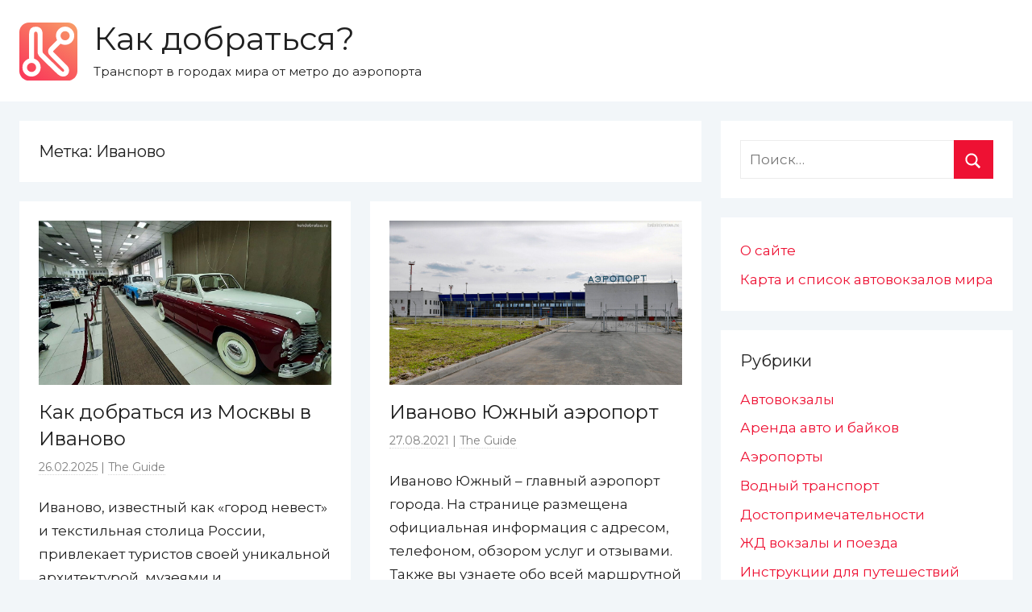

--- FILE ---
content_type: text/html; charset=UTF-8
request_url: https://kakdobratsa.ru/tag/ivanovo/
body_size: 12831
content:
<!DOCTYPE html>
<html lang="ru-RU" prefix="og: http://ogp.me/ns#">

<head>
<script async src="https://pagead2.googlesyndication.com/pagead/js/adsbygoogle.js"></script>
<script>
     (adsbygoogle = window.adsbygoogle || []).push({
          google_ad_client: "ca-pub-6325682375090603",
          enable_page_level_ads: true
     });
</script>
<meta charset="UTF-8">
<meta name="viewport" content="width=device-width, initial-scale=1">

<link rel="apple-touch-icon" sizes="57x57" href="/assets/kakdobratsa/favicon/apple-touch-icon-57x57.png?v=vMQMOnBP2R">
<link rel="apple-touch-icon" sizes="60x60" href="/assets/kakdobratsa/favicon/apple-touch-icon-60x60.png?v=vMQMOnBP2R">
<link rel="apple-touch-icon" sizes="72x72" href="/assets/kakdobratsa/favicon/apple-touch-icon-72x72.png?v=vMQMOnBP2R">
<link rel="apple-touch-icon" sizes="76x76" href="/assets/kakdobratsa/favicon/apple-touch-icon-76x76.png?v=vMQMOnBP2R">
<link rel="apple-touch-icon" sizes="114x114" href="/assets/kakdobratsa/favicon/apple-touch-icon-114x114.png?v=vMQMOnBP2R">
<link rel="apple-touch-icon" sizes="120x120" href="/assets/kakdobratsa/favicon/apple-touch-icon-120x120.png?v=vMQMOnBP2R">
<link rel="apple-touch-icon" sizes="144x144" href="/assets/kakdobratsa/favicon/apple-touch-icon-144x144.png?v=vMQMOnBP2R">
<link rel="apple-touch-icon" sizes="152x152" href="/assets/kakdobratsa/favicon/apple-touch-icon-152x152.png?v=vMQMOnBP2R">
<link rel="apple-touch-icon" sizes="180x180" href="/assets/kakdobratsa/favicon/apple-touch-icon-180x180.png?v=vMQMOnBP2R">
<link rel="icon" type="image/png" sizes="32x32" href="/assets/kakdobratsa/favicon/favicon-32x32.png?v=vMQMOnBP2R">
<link rel="icon" type="image/png" sizes="16x16" href="/assets/kakdobratsa/favicon/favicon-16x16.png?v=vMQMOnBP2R">
<link rel="manifest" href="/assets/kakdobratsa/favicon/site.webmanifest?v=vMQMOnBP2R">
<link rel="mask-icon" href="/assets/kakdobratsa/favicon/safari-pinned-tab.svg?v=vMQMOnBP2R" color="#fa3559">
<link rel="shortcut icon" href="/assets/kakdobratsa/favicon/favicon.ico?v=vMQMOnBP2R">
<meta name="apple-mobile-web-app-title" content="Как добраться">
<meta name="application-name" content="Как добраться">
<meta name="msapplication-TileColor" content="#fa3559">
<meta name="msapplication-TileImage" content="/assets/kakdobratsa/favicon/mstile-144x144.png?v=vMQMOnBP2R">
<meta name="msapplication-config" content="/assets/kakdobratsa/favicon/browserconfig.xml?v=vMQMOnBP2R">
<meta name="theme-color" content="#ffffff">
    
<link rel="profile" href="http://gmpg.org/xfn/11">
<link href="https://fonts.googleapis.com/css?family=Montserrat" rel="stylesheet">
<title>Статьи про транспорт по тегу Иваново - Как добраться?</title>

	  <meta name='robots' content='max-image-preview:large' />
	<style>img:is([sizes="auto" i], [sizes^="auto," i]) { contain-intrinsic-size: 3000px 1500px }</style>
	
<meta name="description" content="Общественный транспорт в Иваново, вокзалы, стоимость проезда и популярные маршруты автобусов."/>
<link rel="canonical" href="https://kakdobratsa.ru/tag/ivanovo/" />
<meta property="og:locale" content="ru_RU" />
<meta property="og:type" content="object" />
<meta property="og:title" content="Статьи про транспорт по тегу Иваново - Как добраться?" />
<meta property="og:description" content="Общественный транспорт в Иваново, вокзалы, стоимость проезда и популярные маршруты автобусов." />
<meta property="og:url" content="https://kakdobratsa.ru/tag/ivanovo/" />
<meta property="og:site_name" content="Как добраться?" />
<meta name="twitter:card" content="summary_large_image" />
<meta name="twitter:description" content="Общественный транспорт в Иваново, вокзалы, стоимость проезда и популярные маршруты автобусов." />
<meta name="twitter:title" content="Статьи про транспорт по тегу Иваново - Как добраться?" />
<script type='application/ld+json'>{"@context":"http:\/\/schema.org","@type":"WebSite","@id":"#website","url":"https:\/\/kakdobratsa.ru\/","name":"\u041a\u0430\u043a \u0434\u043e\u0431\u0440\u0430\u0442\u044c\u0441\u044f?","potentialAction":{"@type":"SearchAction","target":"https:\/\/kakdobratsa.ru\/?s={search_term_string}","query-input":"required name=search_term_string"}}</script>

<link rel="alternate" type="application/rss+xml" title="Как добраться? &raquo; Лента" href="https://kakdobratsa.ru/feed/" />
<link rel="alternate" type="application/rss+xml" title="Как добраться? &raquo; Лента комментариев" href="https://kakdobratsa.ru/comments/feed/" />
<link rel="alternate" type="application/rss+xml" title="Как добраться? &raquo; Лента метки Иваново" href="https://kakdobratsa.ru/tag/ivanovo/feed/" />
<script type="text/javascript">
/* <![CDATA[ */
window._wpemojiSettings = {"baseUrl":"https:\/\/s.w.org\/images\/core\/emoji\/15.0.3\/72x72\/","ext":".png","svgUrl":"https:\/\/s.w.org\/images\/core\/emoji\/15.0.3\/svg\/","svgExt":".svg","source":{"concatemoji":"https:\/\/kakdobratsa.ru\/wp-includes\/js\/wp-emoji-release.min.js?ver=6.7.1"}};
/*! This file is auto-generated */
!function(i,n){var o,s,e;function c(e){try{var t={supportTests:e,timestamp:(new Date).valueOf()};sessionStorage.setItem(o,JSON.stringify(t))}catch(e){}}function p(e,t,n){e.clearRect(0,0,e.canvas.width,e.canvas.height),e.fillText(t,0,0);var t=new Uint32Array(e.getImageData(0,0,e.canvas.width,e.canvas.height).data),r=(e.clearRect(0,0,e.canvas.width,e.canvas.height),e.fillText(n,0,0),new Uint32Array(e.getImageData(0,0,e.canvas.width,e.canvas.height).data));return t.every(function(e,t){return e===r[t]})}function u(e,t,n){switch(t){case"flag":return n(e,"\ud83c\udff3\ufe0f\u200d\u26a7\ufe0f","\ud83c\udff3\ufe0f\u200b\u26a7\ufe0f")?!1:!n(e,"\ud83c\uddfa\ud83c\uddf3","\ud83c\uddfa\u200b\ud83c\uddf3")&&!n(e,"\ud83c\udff4\udb40\udc67\udb40\udc62\udb40\udc65\udb40\udc6e\udb40\udc67\udb40\udc7f","\ud83c\udff4\u200b\udb40\udc67\u200b\udb40\udc62\u200b\udb40\udc65\u200b\udb40\udc6e\u200b\udb40\udc67\u200b\udb40\udc7f");case"emoji":return!n(e,"\ud83d\udc26\u200d\u2b1b","\ud83d\udc26\u200b\u2b1b")}return!1}function f(e,t,n){var r="undefined"!=typeof WorkerGlobalScope&&self instanceof WorkerGlobalScope?new OffscreenCanvas(300,150):i.createElement("canvas"),a=r.getContext("2d",{willReadFrequently:!0}),o=(a.textBaseline="top",a.font="600 32px Arial",{});return e.forEach(function(e){o[e]=t(a,e,n)}),o}function t(e){var t=i.createElement("script");t.src=e,t.defer=!0,i.head.appendChild(t)}"undefined"!=typeof Promise&&(o="wpEmojiSettingsSupports",s=["flag","emoji"],n.supports={everything:!0,everythingExceptFlag:!0},e=new Promise(function(e){i.addEventListener("DOMContentLoaded",e,{once:!0})}),new Promise(function(t){var n=function(){try{var e=JSON.parse(sessionStorage.getItem(o));if("object"==typeof e&&"number"==typeof e.timestamp&&(new Date).valueOf()<e.timestamp+604800&&"object"==typeof e.supportTests)return e.supportTests}catch(e){}return null}();if(!n){if("undefined"!=typeof Worker&&"undefined"!=typeof OffscreenCanvas&&"undefined"!=typeof URL&&URL.createObjectURL&&"undefined"!=typeof Blob)try{var e="postMessage("+f.toString()+"("+[JSON.stringify(s),u.toString(),p.toString()].join(",")+"));",r=new Blob([e],{type:"text/javascript"}),a=new Worker(URL.createObjectURL(r),{name:"wpTestEmojiSupports"});return void(a.onmessage=function(e){c(n=e.data),a.terminate(),t(n)})}catch(e){}c(n=f(s,u,p))}t(n)}).then(function(e){for(var t in e)n.supports[t]=e[t],n.supports.everything=n.supports.everything&&n.supports[t],"flag"!==t&&(n.supports.everythingExceptFlag=n.supports.everythingExceptFlag&&n.supports[t]);n.supports.everythingExceptFlag=n.supports.everythingExceptFlag&&!n.supports.flag,n.DOMReady=!1,n.readyCallback=function(){n.DOMReady=!0}}).then(function(){return e}).then(function(){var e;n.supports.everything||(n.readyCallback(),(e=n.source||{}).concatemoji?t(e.concatemoji):e.wpemoji&&e.twemoji&&(t(e.twemoji),t(e.wpemoji)))}))}((window,document),window._wpemojiSettings);
/* ]]> */
</script>
<link rel='stylesheet' id='donovan-custom-fonts-css' href='https://kakdobratsa.ru/wp-content/themes/kakdobratsa/assets/css/custom-fonts.css?ver=20190203' type='text/css' media='all' />
<style id='wp-emoji-styles-inline-css' type='text/css'>

	img.wp-smiley, img.emoji {
		display: inline !important;
		border: none !important;
		box-shadow: none !important;
		height: 1em !important;
		width: 1em !important;
		margin: 0 0.07em !important;
		vertical-align: -0.1em !important;
		background: none !important;
		padding: 0 !important;
	}
</style>
<link rel='stylesheet' id='contact-form-7-css' href='https://kakdobratsa.ru/wp-content/plugins/contact-form-7/includes/css/styles.css?ver=6.0.3' type='text/css' media='all' />
<link rel='stylesheet' id='stcr-font-awesome-css' href='https://kakdobratsa.ru/wp-content/plugins/subscribe-to-comments-reloaded/includes/css/font-awesome.min.css?ver=6.7.1' type='text/css' media='all' />
<link rel='stylesheet' id='stcr-style-css' href='https://kakdobratsa.ru/wp-content/plugins/subscribe-to-comments-reloaded/includes/css/stcr-style.css?ver=6.7.1' type='text/css' media='all' />
<link rel='stylesheet' id='ppress-frontend-css' href='https://kakdobratsa.ru/wp-content/plugins/wp-user-avatar/assets/css/frontend.min.css?ver=4.15.21' type='text/css' media='all' />
<link rel='stylesheet' id='ppress-flatpickr-css' href='https://kakdobratsa.ru/wp-content/plugins/wp-user-avatar/assets/flatpickr/flatpickr.min.css?ver=4.15.21' type='text/css' media='all' />
<link rel='stylesheet' id='ppress-select2-css' href='https://kakdobratsa.ru/wp-content/plugins/wp-user-avatar/assets/select2/select2.min.css?ver=6.7.1' type='text/css' media='all' />
<link rel='stylesheet' id='wp-lightbox-2.min.css-css' href='https://kakdobratsa.ru/wp-content/plugins/wp-lightbox-2/styles/lightbox.min.ru_RU.css?ver=1.3.4' type='text/css' media='all' />
<link rel='stylesheet' id='donovan-stylesheet-css' href='https://kakdobratsa.ru/wp-content/themes/kakdobratsa/style.css?ver=1.2.5' type='text/css' media='all' />
<style id='akismet-widget-style-inline-css' type='text/css'>

			.a-stats {
				--akismet-color-mid-green: #357b49;
				--akismet-color-white: #fff;
				--akismet-color-light-grey: #f6f7f7;

				max-width: 350px;
				width: auto;
			}

			.a-stats * {
				all: unset;
				box-sizing: border-box;
			}

			.a-stats strong {
				font-weight: 600;
			}

			.a-stats a.a-stats__link,
			.a-stats a.a-stats__link:visited,
			.a-stats a.a-stats__link:active {
				background: var(--akismet-color-mid-green);
				border: none;
				box-shadow: none;
				border-radius: 8px;
				color: var(--akismet-color-white);
				cursor: pointer;
				display: block;
				font-family: -apple-system, BlinkMacSystemFont, 'Segoe UI', 'Roboto', 'Oxygen-Sans', 'Ubuntu', 'Cantarell', 'Helvetica Neue', sans-serif;
				font-weight: 500;
				padding: 12px;
				text-align: center;
				text-decoration: none;
				transition: all 0.2s ease;
			}

			/* Extra specificity to deal with TwentyTwentyOne focus style */
			.widget .a-stats a.a-stats__link:focus {
				background: var(--akismet-color-mid-green);
				color: var(--akismet-color-white);
				text-decoration: none;
			}

			.a-stats a.a-stats__link:hover {
				filter: brightness(110%);
				box-shadow: 0 4px 12px rgba(0, 0, 0, 0.06), 0 0 2px rgba(0, 0, 0, 0.16);
			}

			.a-stats .count {
				color: var(--akismet-color-white);
				display: block;
				font-size: 1.5em;
				line-height: 1.4;
				padding: 0 13px;
				white-space: nowrap;
			}
		
</style>
<link rel='stylesheet' id='decent-comments-widget-css' href='https://kakdobratsa.ru/wp-content/plugins/decent-comments/css/decent-comments-widget.css' type='text/css' media='all' />
<script type="text/javascript" src="https://kakdobratsa.ru/wp-includes/js/jquery/jquery.min.js?ver=3.7.1" id="jquery-core-js"></script>
<script type="text/javascript" src="https://kakdobratsa.ru/wp-includes/js/jquery/jquery-migrate.min.js?ver=3.4.1" id="jquery-migrate-js"></script>
<script type="text/javascript" src="https://kakdobratsa.ru/wp-content/plugins/wp-user-avatar/assets/flatpickr/flatpickr.min.js?ver=4.15.21" id="ppress-flatpickr-js"></script>
<script type="text/javascript" src="https://kakdobratsa.ru/wp-content/plugins/wp-user-avatar/assets/select2/select2.min.js?ver=4.15.21" id="ppress-select2-js"></script>
<script type="text/javascript" id="donovan-jquery-navigation-js-extra">
/* <![CDATA[ */
var donovan_menu_title = "<svg class=\"icon icon-menu\" aria-hidden=\"true\" role=\"img\"> <use xlink:href=\"https:\/\/kakdobratsa.ru\/wp-content\/themes\/kakdobratsa\/assets\/icons\/genericons-neue.svg#menu\"><\/use> <\/svg>\u041c\u0435\u043d\u044e";
/* ]]> */
</script>
<script type="text/javascript" src="https://kakdobratsa.ru/wp-content/themes/kakdobratsa/assets/js/navigation.js?ver=20171005" id="donovan-jquery-navigation-js"></script>
<script type="text/javascript" src="https://kakdobratsa.ru/wp-content/themes/kakdobratsa/assets/js/svgxuse.min.js?ver=1.2.4" id="svgxuse-js"></script>
<link rel="https://api.w.org/" href="https://kakdobratsa.ru/wp-json/" /><link rel="alternate" title="JSON" type="application/json" href="https://kakdobratsa.ru/wp-json/wp/v2/tags/158" /><link rel="EditURI" type="application/rsd+xml" title="RSD" href="https://kakdobratsa.ru/xmlrpc.php?rsd" />
<meta name="generator" content="WordPress 6.7.1" />
<style type="text/css">.eafl-disclaimer-small{font-size:.8em}.eafl-disclaimer-smaller{font-size:.6em}</style><style type="text/css">.recentcomments a{display:inline !important;padding:0 !important;margin:0 !important;}</style><style type="text/css" id="custom-background-css">
body.custom-background { background-color: #f2f6f9; }
</style>
	</head>

<body class="archive tag tag-ivanovo tag-158 custom-background blog-grid-layout hfeed">

	<div id="page" class="site">
		<a class="skip-link screen-reader-text" href="#content">Перейти к содержимому</a>

		
		<header id="masthead" class="site-header clearfix" role="banner">

			<div class="header-main container clearfix">

				<div id="logo" class="site-branding clearfix">

					<a class="site-logo" href="https://kakdobratsa.ru/" rel="home" title="Как добраться?"></a>					
			<p class="site-title"><a href="https://kakdobratsa.ru/" rel="home">Как добраться?</a></p>

							
			<p class="site-description">Транспорт в городах мира от метро до аэропорта</p>

		
				</div><!-- .site-branding -->

				
			</div><!-- .header-main -->

			

<div id="main-navigation-wrap" class="primary-navigation-wrap">

	<div id="main-navigation-container" class="primary-navigation-container container">

		
        
	</div>

</div>


			
			
		</header><!-- #masthead -->

		<div id="content" class="site-content container">

	<div id="primary" class="content-archive content-area">
		<main id="main" class="site-main" role="main">

		
			<header class="archive-header">

				<h1 class="archive-title">Метка: <span>Иваново</span></h1>				
			</header><!-- .archive-header -->

			<div id="post-wrapper" class="post-wrapper">

			
<article id="post-17477" class="post-17477 post type-post status-publish format-standard has-post-thumbnail hentry category-cities tag-ivanovo tag-moscow tag-russia">

	
			<div class="post-image">
				<a class="wp-post-image-link" href="https://kakdobratsa.ru/how-to-get-from-moscow-to-ivanovo/" rel="bookmark">
					<img width="1240" height="696" src="https://kakdobratsa.ru/wp-content/uploads/kakdobratsa_ru/2025/02/how-to-get-from-moscow-to-ivanovo.jpg" class="attachment-post-thumbnail size-post-thumbnail wp-post-image" alt="Как добраться из Москвы в Иваново" decoding="async" fetchpriority="high" srcset="https://kakdobratsa.ru/wp-content/uploads/kakdobratsa_ru/2025/02/how-to-get-from-moscow-to-ivanovo.jpg 1240w, https://kakdobratsa.ru/wp-content/uploads/kakdobratsa_ru/2025/02/how-to-get-from-moscow-to-ivanovo-300x168.jpg 300w, https://kakdobratsa.ru/wp-content/uploads/kakdobratsa_ru/2025/02/how-to-get-from-moscow-to-ivanovo-1024x575.jpg 1024w, https://kakdobratsa.ru/wp-content/uploads/kakdobratsa_ru/2025/02/how-to-get-from-moscow-to-ivanovo-768x431.jpg 768w" sizes="(max-width: 1240px) 100vw, 1240px" />				</a>
			</div>

		
	<div class="post-content">

		<header class="entry-header">

			<h2 class="entry-title"><a href="https://kakdobratsa.ru/how-to-get-from-moscow-to-ivanovo/" rel="bookmark">Как добраться из Москвы в Иваново</a></h2>
			<div class="entry-meta post-details"><span class="meta-data posted-on meta-date"><a href="https://kakdobratsa.ru/how-to-get-from-moscow-to-ivanovo/" rel="bookmark"><time class="entry-date published updated" datetime="2025-02-26T17:55:25+03:00">26.02.2025</time></a></span><span class="meta-data posted-by meta-author"> <span class="author vcard"><a class="url fn n" href="https://kakdobratsa.ru/author/the_guide/" title="Посмотреть все записи автора The Guide" rel="author">The Guide</a></span></span></div>
		</header><!-- .entry-header -->

		<div class="entry-content entry-excerpt clearfix">
			<p>Иваново, известный как «город невест» и текстильная столица России, привлекает туристов своей уникальной архитектурой, музеями и историческими достопримечательностями. Если вы планируете поездку из Москвы в Иваново, вот несколько удобных способов</p>
			
			<a href="https://kakdobratsa.ru/how-to-get-from-moscow-to-ivanovo/" class="more-link">Читать далее</a>

				</div><!-- .entry-content -->

	</div>

	<footer class="entry-footer post-details">
		<div class="entry-categories"> <svg class="icon icon-category" aria-hidden="true" role="img"> <use xlink:href="https://kakdobratsa.ru/wp-content/themes/kakdobratsa/assets/icons/genericons-neue.svg#category"></use> </svg><a href="https://kakdobratsa.ru/category/cities/" rel="category tag">Как добраться из пункта А в пункт Б</a></div>
			<div class="entry-comments">

				<svg class="icon icon-mail" aria-hidden="true" role="img"> <use xlink:href="https://kakdobratsa.ru/wp-content/themes/kakdobratsa/assets/icons/genericons-neue.svg#mail"></use> </svg><a href="https://kakdobratsa.ru/how-to-get-from-moscow-to-ivanovo/#respond">Оставить коментарий</a>
			</div>

			</footer><!-- .entry-footer -->

</article>

<article id="post-8526" class="post-8526 post type-post status-publish format-standard has-post-thumbnail hentry category-airports tag-ivanovo tag-russia">

	
			<div class="post-image">
				<a class="wp-post-image-link" href="https://kakdobratsa.ru/how-to-get-from-airport-ivanovo/" rel="bookmark">
					<img width="1240" height="696" src="https://kakdobratsa.ru/wp-content/uploads/kakdobratsa_ru/2021/08/how-to-get-from-airport-ivanovo.jpg" class="attachment-post-thumbnail size-post-thumbnail wp-post-image" alt="Иваново Южный аэропорт" decoding="async" srcset="https://kakdobratsa.ru/wp-content/uploads/kakdobratsa_ru/2021/08/how-to-get-from-airport-ivanovo.jpg 1240w, https://kakdobratsa.ru/wp-content/uploads/kakdobratsa_ru/2021/08/how-to-get-from-airport-ivanovo-300x168.jpg 300w, https://kakdobratsa.ru/wp-content/uploads/kakdobratsa_ru/2021/08/how-to-get-from-airport-ivanovo-768x431.jpg 768w, https://kakdobratsa.ru/wp-content/uploads/kakdobratsa_ru/2021/08/how-to-get-from-airport-ivanovo-1024x575.jpg 1024w" sizes="(max-width: 1240px) 100vw, 1240px" />				</a>
			</div>

		
	<div class="post-content">

		<header class="entry-header">

			<h2 class="entry-title"><a href="https://kakdobratsa.ru/how-to-get-from-airport-ivanovo/" rel="bookmark">Иваново Южный аэропорт</a></h2>
			<div class="entry-meta post-details"><span class="meta-data posted-on meta-date"><a href="https://kakdobratsa.ru/how-to-get-from-airport-ivanovo/" rel="bookmark"><time class="entry-date published" datetime="2021-08-27T13:12:55+03:00">27.08.2021</time><time class="updated" datetime="2023-10-22T14:28:55+03:00">22.10.2023</time></a></span><span class="meta-data posted-by meta-author"> <span class="author vcard"><a class="url fn n" href="https://kakdobratsa.ru/author/the_guide/" title="Посмотреть все записи автора The Guide" rel="author">The Guide</a></span></span></div>
		</header><!-- .entry-header -->

		<div class="entry-content entry-excerpt clearfix">
			<p>Иваново Южный – главный аэропорт города. На странице размещена официальная информация с адресом, телефоном, обзором услуг и отзывами. Также вы узнаете обо всей маршрутной сети, и где можно купить самые</p>
			
			<a href="https://kakdobratsa.ru/how-to-get-from-airport-ivanovo/" class="more-link">Читать далее</a>

				</div><!-- .entry-content -->

	</div>

	<footer class="entry-footer post-details">
		<div class="entry-categories"> <svg class="icon icon-category" aria-hidden="true" role="img"> <use xlink:href="https://kakdobratsa.ru/wp-content/themes/kakdobratsa/assets/icons/genericons-neue.svg#category"></use> </svg><a href="https://kakdobratsa.ru/category/airports/" rel="category tag">Аэропорты</a></div>
			<div class="entry-comments">

				<svg class="icon icon-mail" aria-hidden="true" role="img"> <use xlink:href="https://kakdobratsa.ru/wp-content/themes/kakdobratsa/assets/icons/genericons-neue.svg#mail"></use> </svg><a href="https://kakdobratsa.ru/how-to-get-from-airport-ivanovo/#respond">Оставить коментарий</a>
			</div>

			</footer><!-- .entry-footer -->

</article>

<article id="post-3183" class="post-3183 post type-post status-publish format-standard has-post-thumbnail hentry category-sightseeing category-places-to-travel tag-vladimir tag-ivanovo tag-kostroma tag-moscow tag-attractions tag-russia tag-ryazan tag-suzdal tag-tours tag-uglich tag-yaroslavl">

	
			<div class="post-image">
				<a class="wp-post-image-link" href="https://kakdobratsa.ru/golden-ring-of-russia/" rel="bookmark">
					<img width="1240" height="696" src="https://kakdobratsa.ru/wp-content/uploads/kakdobratsa_ru/2020/04/Golden-Ring-of-Russia.jpg" class="attachment-post-thumbnail size-post-thumbnail wp-post-image" alt="Золотое кольцо России" decoding="async" srcset="https://kakdobratsa.ru/wp-content/uploads/kakdobratsa_ru/2020/04/Golden-Ring-of-Russia.jpg 1240w, https://kakdobratsa.ru/wp-content/uploads/kakdobratsa_ru/2020/04/Golden-Ring-of-Russia-300x168.jpg 300w, https://kakdobratsa.ru/wp-content/uploads/kakdobratsa_ru/2020/04/Golden-Ring-of-Russia-768x431.jpg 768w, https://kakdobratsa.ru/wp-content/uploads/kakdobratsa_ru/2020/04/Golden-Ring-of-Russia-1024x575.jpg 1024w" sizes="(max-width: 1240px) 100vw, 1240px" />				</a>
			</div>

		
	<div class="post-content">

		<header class="entry-header">

			<h2 class="entry-title"><a href="https://kakdobratsa.ru/golden-ring-of-russia/" rel="bookmark">Золотое кольцо России: города, маршрут путешествия, достопримечательности и туры</a></h2>
			<div class="entry-meta post-details"><span class="meta-data posted-on meta-date"><a href="https://kakdobratsa.ru/golden-ring-of-russia/" rel="bookmark"><time class="entry-date published" datetime="2020-04-01T11:48:17+03:00">01.04.2020</time><time class="updated" datetime="2025-01-04T14:13:00+03:00">04.01.2025</time></a></span><span class="meta-data posted-by meta-author"> <span class="author vcard"><a class="url fn n" href="https://kakdobratsa.ru/author/the_guide/" title="Посмотреть все записи автора The Guide" rel="author">The Guide</a></span></span></div>
		</header><!-- .entry-header -->

		<div class="entry-content entry-excerpt clearfix">
			<p>Золотое кольцо России привлекает внимание не только российских, но и иностранных туристов. К Золотому кольцу относятся города Большого и Малого кольца. Прочитав эту статью, вы сможете составить оптимальный маршрут путешествия</p>
			
			<a href="https://kakdobratsa.ru/golden-ring-of-russia/" class="more-link">Читать далее</a>

				</div><!-- .entry-content -->

	</div>

	<footer class="entry-footer post-details">
		<div class="entry-categories"> <svg class="icon icon-category" aria-hidden="true" role="img"> <use xlink:href="https://kakdobratsa.ru/wp-content/themes/kakdobratsa/assets/icons/genericons-neue.svg#category"></use> </svg><a href="https://kakdobratsa.ru/category/sightseeing/" rel="category tag">Достопримечательности</a>, <a href="https://kakdobratsa.ru/category/places-to-travel/" rel="category tag">Куда поехать</a></div>
			<div class="entry-comments">

				<svg class="icon icon-mail" aria-hidden="true" role="img"> <use xlink:href="https://kakdobratsa.ru/wp-content/themes/kakdobratsa/assets/icons/genericons-neue.svg#mail"></use> </svg><a href="https://kakdobratsa.ru/golden-ring-of-russia/#comments">4 комментария</a>
			</div>

			</footer><!-- .entry-footer -->

</article>

<article id="post-1689" class="post-1689 post type-post status-publish format-standard has-post-thumbnail hentry category-bus-stations tag-ivanovo tag-russia">

	
			<div class="post-image">
				<a class="wp-post-image-link" href="https://kakdobratsa.ru/ivanovo-central-bus-station/" rel="bookmark">
					<img width="1240" height="696" src="https://kakdobratsa.ru/wp-content/uploads/kakdobratsa_ru/2019/10/Ivanovo-Central-Bus-Station.jpg" class="attachment-post-thumbnail size-post-thumbnail wp-post-image" alt="Автовокзал в Иваново" decoding="async" loading="lazy" srcset="https://kakdobratsa.ru/wp-content/uploads/kakdobratsa_ru/2019/10/Ivanovo-Central-Bus-Station.jpg 1240w, https://kakdobratsa.ru/wp-content/uploads/kakdobratsa_ru/2019/10/Ivanovo-Central-Bus-Station-300x168.jpg 300w, https://kakdobratsa.ru/wp-content/uploads/kakdobratsa_ru/2019/10/Ivanovo-Central-Bus-Station-768x431.jpg 768w, https://kakdobratsa.ru/wp-content/uploads/kakdobratsa_ru/2019/10/Ivanovo-Central-Bus-Station-1024x575.jpg 1024w" sizes="auto, (max-width: 1240px) 100vw, 1240px" />				</a>
			</div>

		
	<div class="post-content">

		<header class="entry-header">

			<h2 class="entry-title"><a href="https://kakdobratsa.ru/ivanovo-central-bus-station/" rel="bookmark">Автовокзал в Иваново</a></h2>
			<div class="entry-meta post-details"><span class="meta-data posted-on meta-date"><a href="https://kakdobratsa.ru/ivanovo-central-bus-station/" rel="bookmark"><time class="entry-date published" datetime="2019-10-18T12:50:59+03:00">18.10.2019</time><time class="updated" datetime="2024-01-09T11:45:45+03:00">09.01.2024</time></a></span><span class="meta-data posted-by meta-author"> <span class="author vcard"><a class="url fn n" href="https://kakdobratsa.ru/author/the_guide/" title="Посмотреть все записи автора The Guide" rel="author">The Guide</a></span></span></div>
		</header><!-- .entry-header -->

		<div class="entry-content entry-excerpt clearfix">
			<p>Автовокзал Иваново – это современный, комфортный и идущий в ногу со временем вокзал. Полное описание и как добраться до автовокзала читайте в статье.</p>
			
			<a href="https://kakdobratsa.ru/ivanovo-central-bus-station/" class="more-link">Читать далее</a>

				</div><!-- .entry-content -->

	</div>

	<footer class="entry-footer post-details">
		<div class="entry-categories"> <svg class="icon icon-category" aria-hidden="true" role="img"> <use xlink:href="https://kakdobratsa.ru/wp-content/themes/kakdobratsa/assets/icons/genericons-neue.svg#category"></use> </svg><a href="https://kakdobratsa.ru/category/bus-stations/" rel="category tag">Автовокзалы</a></div>
			<div class="entry-comments">

				<svg class="icon icon-mail" aria-hidden="true" role="img"> <use xlink:href="https://kakdobratsa.ru/wp-content/themes/kakdobratsa/assets/icons/genericons-neue.svg#mail"></use> </svg><a href="https://kakdobratsa.ru/ivanovo-central-bus-station/#respond">Оставить коментарий</a>
			</div>

			</footer><!-- .entry-footer -->

</article>

			</div>

			
		</main><!-- #main -->
	</div><!-- #primary -->


	<section id="secondary" class="sidebar widget-area clearfix" role="complementary">

		<section id="search-2" class="widget widget_search">
<form role="search" method="get" class="search-form" action="https://kakdobratsa.ru/">
	<label>
		<span class="screen-reader-text">Найти:</span>
		<input type="search" class="search-field"
			placeholder="Поиск&hellip;"
			value="" name="s"
			title="Найти:" />
	</label>
	<button type="submit" class="search-submit">
		<svg class="icon icon-search" aria-hidden="true" role="img"> <use xlink:href="https://kakdobratsa.ru/wp-content/themes/kakdobratsa/assets/icons/genericons-neue.svg#search"></use> </svg>		<span class="screen-reader-text">Поиск</span>
	</button>
</form>
</section><section id="nav_menu-2" class="widget widget_nav_menu"><div class="menu-%d0%b1%d0%be%d0%ba%d0%be%d0%b2%d0%be%d0%b5-%d0%bc%d0%b5%d0%bd%d1%8e-container"><ul id="menu-%d0%b1%d0%be%d0%ba%d0%be%d0%b2%d0%be%d0%b5-%d0%bc%d0%b5%d0%bd%d1%8e" class="menu"><li id="menu-item-422" class="menu-item menu-item-type-post_type menu-item-object-page menu-item-422"><a href="https://kakdobratsa.ru/about-us/">О сайте</a></li>
<li id="menu-item-9583" class="menu-item menu-item-type-post_type menu-item-object-page menu-item-9583"><a href="https://kakdobratsa.ru/bus-stations-map/">Карта и список автовокзалов мира</a></li>
</ul></div></section><section id="categories-2" class="widget widget_categories"><h4 class="widget-title">Рубрики</h4>
			<ul>
					<li class="cat-item cat-item-2"><a href="https://kakdobratsa.ru/category/bus-stations/">Автовокзалы</a>
</li>
	<li class="cat-item cat-item-34"><a href="https://kakdobratsa.ru/category/car-rental/">Аренда авто и байков</a>
</li>
	<li class="cat-item cat-item-12"><a href="https://kakdobratsa.ru/category/airports/">Аэропорты</a>
</li>
	<li class="cat-item cat-item-139"><a href="https://kakdobratsa.ru/category/maritime-transport/">Водный транспорт</a>
</li>
	<li class="cat-item cat-item-447"><a href="https://kakdobratsa.ru/category/sightseeing/">Достопримечательности</a>
</li>
	<li class="cat-item cat-item-18"><a href="https://kakdobratsa.ru/category/railway-stations/">ЖД вокзалы и поезда</a>
</li>
	<li class="cat-item cat-item-134"><a href="https://kakdobratsa.ru/category/instructions/">Инструкции для путешествий</a>
</li>
	<li class="cat-item cat-item-7"><a href="https://kakdobratsa.ru/category/cities/">Как добраться из пункта А в пункт Б</a>
</li>
	<li class="cat-item cat-item-28"><a href="https://kakdobratsa.ru/category/places-to-travel/">Куда поехать</a>
</li>
	<li class="cat-item cat-item-37"><a href="https://kakdobratsa.ru/category/metro/">Метро</a>
</li>
	<li class="cat-item cat-item-302"><a href="https://kakdobratsa.ru/category/helpful/">Полезное</a>
</li>
	<li class="cat-item cat-item-198"><a href="https://kakdobratsa.ru/category/taxi/">Такси</a>
</li>
			</ul>

			</section><section id="custom_html-5" class="widget_text widget widget_custom_html"><h4 class="widget-title">🌴Туры онлайн</h4><div class="textwidget custom-html-widget">🏖<a href="https://tp.media/r?marker=26582&trs=38544&p=771&u=https%3A%2F%2Ftravelata.ru%2Ftury&campaign_id=18" target="_blank">Поиск путёвок у всех туроператоров</a>: пляжный морской отдых в Дубае, Таиланде, Турции, Египте, на черноморском побережье. Вылеты из Москвы и крупных городов России. Доступные цены, горящие туры, скидки!</div></section><section id="recent-comments-2" class="widget widget_recent_comments"><h4 class="widget-title">Свежие комментарии</h4><ul id="recentcomments"><li class="recentcomments"><span class="comment-author-link">Максим</span> к записи <a href="https://kakdobratsa.ru/2026-olympic-winter-games/#comment-63926">Где будут проводиться Зимние Олимпийские игры 2026 года?</a></li><li class="recentcomments"><span class="comment-author-link">Василий</span> к записи <a href="https://kakdobratsa.ru/how-to-get-from-airport-istanbul/#comment-49127">Как добраться из Нового аэропорта Стамбула в город</a></li><li class="recentcomments"><span class="comment-author-link"><a href="https://kakdobratsa.ru/" class="url" rel="ugc">The Guide</a></span> к записи <a href="https://kakdobratsa.ru/iceland-road-trip/#comment-44399">Маршрут путешествия по Исландии</a></li><li class="recentcomments"><span class="comment-author-link">Игорь</span> к записи <a href="https://kakdobratsa.ru/iceland-road-trip/#comment-44298">Маршрут путешествия по Исландии</a></li><li class="recentcomments"><span class="comment-author-link">Алла</span> к записи <a href="https://kakdobratsa.ru/how-to-get-to-martinique/#comment-42537">Как добраться до острова Мартиника</a></li></ul></section><section id="tag_cloud-3" class="widget widget_tag_cloud"><h4 class="widget-title">Метки</h4><div class="tagcloud"><a href="https://kakdobratsa.ru/tag/austria/" class="tag-cloud-link tag-link-10 tag-link-position-1" style="font-size: 8.9333333333333pt;" aria-label="Австрия (25 элементов)">Австрия</a>
<a href="https://kakdobratsa.ru/tag/antalya/" class="tag-cloud-link tag-link-138 tag-link-position-2" style="font-size: 9.6592592592593pt;" aria-label="Анталия (29 элементов)">Анталия</a>
<a href="https://kakdobratsa.ru/tag/africa/" class="tag-cloud-link tag-link-50 tag-link-position-3" style="font-size: 8pt;" aria-label="Африка (20 элементов)">Африка</a>
<a href="https://kakdobratsa.ru/tag/barcelona/" class="tag-cloud-link tag-link-83 tag-link-position-4" style="font-size: 8.6222222222222pt;" aria-label="Барселона (23 элемента)">Барселона</a>
<a href="https://kakdobratsa.ru/tag/belarus/" class="tag-cloud-link tag-link-192 tag-link-position-5" style="font-size: 8.9333333333333pt;" aria-label="Беларусь (25 элементов)">Беларусь</a>
<a href="https://kakdobratsa.ru/tag/bulgaria/" class="tag-cloud-link tag-link-32 tag-link-position-6" style="font-size: 10.074074074074pt;" aria-label="Болгария (32 элемента)">Болгария</a>
<a href="https://kakdobratsa.ru/tag/budapest/" class="tag-cloud-link tag-link-26 tag-link-position-7" style="font-size: 8.4148148148148pt;" aria-label="Будапешт (22 элемента)">Будапешт</a>
<a href="https://kakdobratsa.ru/tag/burgas/" class="tag-cloud-link tag-link-33 tag-link-position-8" style="font-size: 8pt;" aria-label="Бургас (20 элементов)">Бургас</a>
<a href="https://kakdobratsa.ru/tag/hungary/" class="tag-cloud-link tag-link-27 tag-link-position-9" style="font-size: 8.2074074074074pt;" aria-label="Венгрия (21 элемент)">Венгрия</a>
<a href="https://kakdobratsa.ru/tag/vietnam/" class="tag-cloud-link tag-link-110 tag-link-position-10" style="font-size: 8.8296296296296pt;" aria-label="Вьетнам (24 элемента)">Вьетнам</a>
<a href="https://kakdobratsa.ru/tag/germany/" class="tag-cloud-link tag-link-3 tag-link-position-11" style="font-size: 12.562962962963pt;" aria-label="Германия (57 элементов)">Германия</a>
<a href="https://kakdobratsa.ru/tag/georgia/" class="tag-cloud-link tag-link-58 tag-link-position-12" style="font-size: 10.488888888889pt;" aria-label="Грузия (35 элементов)">Грузия</a>
<a href="https://kakdobratsa.ru/tag/dubai/" class="tag-cloud-link tag-link-167 tag-link-position-13" style="font-size: 10.281481481481pt;" aria-label="Дубай (34 элемента)">Дубай</a>
<a href="https://kakdobratsa.ru/tag/egypt/" class="tag-cloud-link tag-link-246 tag-link-position-14" style="font-size: 8.9333333333333pt;" aria-label="Египет (25 элементов)">Египет</a>
<a href="https://kakdobratsa.ru/tag/spain/" class="tag-cloud-link tag-link-82 tag-link-position-15" style="font-size: 12.666666666667pt;" aria-label="Испания (58 элементов)">Испания</a>
<a href="https://kakdobratsa.ru/tag/italy/" class="tag-cloud-link tag-link-69 tag-link-position-16" style="font-size: 14.948148148148pt;" aria-label="Италия (96 элементов)">Италия</a>
<a href="https://kakdobratsa.ru/tag/kazan/" class="tag-cloud-link tag-link-132 tag-link-position-17" style="font-size: 8.2074074074074pt;" aria-label="Казань (21 элемент)">Казань</a>
<a href="https://kakdobratsa.ru/tag/cyprus/" class="tag-cloud-link tag-link-65 tag-link-position-18" style="font-size: 9.3481481481481pt;" aria-label="Кипр (27 элементов)">Кипр</a>
<a href="https://kakdobratsa.ru/tag/crimea/" class="tag-cloud-link tag-link-120 tag-link-position-19" style="font-size: 11.733333333333pt;" aria-label="Крым (47 элементов)">Крым</a>
<a href="https://kakdobratsa.ru/tag/milan/" class="tag-cloud-link tag-link-70 tag-link-position-20" style="font-size: 8.8296296296296pt;" aria-label="Милан (24 элемента)">Милан</a>
<a href="https://kakdobratsa.ru/tag/moscow/" class="tag-cloud-link tag-link-105 tag-link-position-21" style="font-size: 15.985185185185pt;" aria-label="Москва (121 элемент)">Москва</a>
<a href="https://kakdobratsa.ru/tag/uae/" class="tag-cloud-link tag-link-168 tag-link-position-22" style="font-size: 10.8pt;" aria-label="ОАЭ (38 элементов)">ОАЭ</a>
<a href="https://kakdobratsa.ru/tag/paris/" class="tag-cloud-link tag-link-24 tag-link-position-23" style="font-size: 10.281481481481pt;" aria-label="Париж (34 элемента)">Париж</a>
<a href="https://kakdobratsa.ru/tag/poland/" class="tag-cloud-link tag-link-41 tag-link-position-24" style="font-size: 9.762962962963pt;" aria-label="Польша (30 элементов)">Польша</a>
<a href="https://kakdobratsa.ru/tag/portugal/" class="tag-cloud-link tag-link-78 tag-link-position-25" style="font-size: 8.8296296296296pt;" aria-label="Португалия (24 элемента)">Португалия</a>
<a href="https://kakdobratsa.ru/tag/prague/" class="tag-cloud-link tag-link-8 tag-link-position-26" style="font-size: 10.8pt;" aria-label="Прага (38 элементов)">Прага</a>
<a href="https://kakdobratsa.ru/tag/phuket/" class="tag-cloud-link tag-link-108 tag-link-position-27" style="font-size: 9.3481481481481pt;" aria-label="Пхукет (27 элементов)">Пхукет</a>
<a href="https://kakdobratsa.ru/tag/rome/" class="tag-cloud-link tag-link-135 tag-link-position-28" style="font-size: 9.6592592592593pt;" aria-label="Рим (29 элементов)">Рим</a>
<a href="https://kakdobratsa.ru/tag/russia/" class="tag-cloud-link tag-link-16 tag-link-position-29" style="font-size: 22pt;" aria-label="Россия (467 элементов)">Россия</a>
<a href="https://kakdobratsa.ru/tag/st-petersburg/" class="tag-cloud-link tag-link-15 tag-link-position-30" style="font-size: 11.525925925926pt;" aria-label="Санкт-Петербург (45 элементов)">Санкт-Петербург</a>
<a href="https://kakdobratsa.ru/tag/sochi/" class="tag-cloud-link tag-link-136 tag-link-position-31" style="font-size: 12.148148148148pt;" aria-label="Сочи (52 элемента)">Сочи</a>
<a href="https://kakdobratsa.ru/tag/istanbul/" class="tag-cloud-link tag-link-45 tag-link-position-32" style="font-size: 12.355555555556pt;" aria-label="Стамбул (54 элемента)">Стамбул</a>
<a href="https://kakdobratsa.ru/tag/thailand/" class="tag-cloud-link tag-link-49 tag-link-position-33" style="font-size: 12.666666666667pt;" aria-label="Таиланд (58 элементов)">Таиланд</a>
<a href="https://kakdobratsa.ru/tag/tbilisi/" class="tag-cloud-link tag-link-56 tag-link-position-34" style="font-size: 9.1407407407407pt;" aria-label="Тбилиси (26 элементов)">Тбилиси</a>
<a href="https://kakdobratsa.ru/tag/turkey/" class="tag-cloud-link tag-link-44 tag-link-position-35" style="font-size: 15.466666666667pt;" aria-label="Турция (109 элементов)">Турция</a>
<a href="https://kakdobratsa.ru/tag/france/" class="tag-cloud-link tag-link-25 tag-link-position-36" style="font-size: 12.77037037037pt;" aria-label="Франция (59 элементов)">Франция</a>
<a href="https://kakdobratsa.ru/tag/croatia/" class="tag-cloud-link tag-link-150 tag-link-position-37" style="font-size: 10.074074074074pt;" aria-label="Хорватия (32 элемента)">Хорватия</a>
<a href="https://kakdobratsa.ru/tag/montenegro/" class="tag-cloud-link tag-link-20 tag-link-position-38" style="font-size: 10.177777777778pt;" aria-label="Черногория (33 элемента)">Черногория</a>
<a href="https://kakdobratsa.ru/tag/czech/" class="tag-cloud-link tag-link-11 tag-link-position-39" style="font-size: 12.148148148148pt;" aria-label="Чехия (52 элемента)">Чехия</a>
<a href="https://kakdobratsa.ru/tag/ski-resort/" class="tag-cloud-link tag-link-206 tag-link-position-40" style="font-size: 8.2074074074074pt;" aria-label="горнолыжный курорт (21 элемент)">горнолыжный курорт</a>
<a href="https://kakdobratsa.ru/tag/route/" class="tag-cloud-link tag-link-118 tag-link-position-41" style="font-size: 8.8296296296296pt;" aria-label="маршрут (24 элемента)">маршрут</a>
<a href="https://kakdobratsa.ru/tag/museums/" class="tag-cloud-link tag-link-445 tag-link-position-42" style="font-size: 8.8296296296296pt;" aria-label="музеи (24 элемента)">музеи</a>
<a href="https://kakdobratsa.ru/tag/attractions/" class="tag-cloud-link tag-link-211 tag-link-position-43" style="font-size: 17.022222222222pt;" aria-label="объекты (153 элемента)">объекты</a>
<a href="https://kakdobratsa.ru/tag/islands/" class="tag-cloud-link tag-link-444 tag-link-position-44" style="font-size: 10.903703703704pt;" aria-label="острова (39 элементов)">острова</a>
<a href="https://kakdobratsa.ru/tag/beaches/" class="tag-cloud-link tag-link-223 tag-link-position-45" style="font-size: 8.6222222222222pt;" aria-label="пляжи (23 элемента)">пляжи</a></div>
</section><section id="meta-2" class="widget widget_meta"><h4 class="widget-title">Мета</h4>
		<ul>
						<li><a rel="nofollow" href="https://kakdobratsa.ru/wp-login.php">Войти</a></li>
			<li><a href="https://kakdobratsa.ru/feed/">Лента записей</a></li>
			<li><a href="https://kakdobratsa.ru/comments/feed/">Лента комментариев</a></li>

			<li><a href="https://ru.wordpress.org/">WordPress.org</a></li>
		</ul>

		</section><section id="custom_html-3" class="widget_text widget widget_custom_html"><div class="textwidget custom-html-widget"><!--LiveInternet counter--><script type="text/javascript">
document.write("<a href='//www.liveinternet.ru/click' "+
"target=_blank><img src='//counter.yadro.ru/hit?t14.1;r"+
escape(document.referrer)+((typeof(screen)=="undefined")?"":
";s"+screen.width+"*"+screen.height+"*"+(screen.colorDepth?
screen.colorDepth:screen.pixelDepth))+";u"+escape(document.URL)+
";h"+escape(document.title.substring(0,150))+";"+Math.random()+
"' alt='' title='LiveInternet: number of pageviews for 24 hours,"+
" of visitors for 24 hours and for today is shown' "+
"border='0' width='88' height='31'><\/a>")
</script><!--/LiveInternet-->

<!-- Yandex.Metrika counter -->
<script type="text/javascript" >
   (function(m,e,t,r,i,k,a){m[i]=m[i]||function(){(m[i].a=m[i].a||[]).push(arguments)};
   m[i].l=1*new Date();k=e.createElement(t),a=e.getElementsByTagName(t)[0],k.async=1,k.src=r,a.parentNode.insertBefore(k,a)})
   (window, document, "script", "https://mc.yandex.ru/metrika/tag.js", "ym");

   ym(52205347, "init", {
        id:52205347,
        clickmap:true,
        trackLinks:true,
        accurateTrackBounce:true,
        webvisor:true
   });
</script>
<noscript><div><img src="https://mc.yandex.ru/watch/52205347" style="position:absolute; left:-9999px;" alt="" /></div></noscript>
<!-- /Yandex.Metrika counter -->

<script text="text/javascript" src="https://static.myrentacar.com/widget/v2/app.js"></script>
</div></section><section id="block-4" class="widget widget_block">© 2018-2026 KakDobratsa.ru</section>
	</section><!-- #secondary -->


	</div><!-- #content -->

	
	<div id="footer" class="footer-wrap">

		<footer id="colophon" class="site-footer container clearfix" role="contentinfo">

			
			<div id="footer-line" class="site-info">
								
	<span class="credit-link">
		При поддержке <a href="http://ru.wordpress.org" title="WordPress">WordPress</a>и <a href="https://themezee.com/themes/donovan/" title="Donovan WordPress Theme">Donovan</a>.	</span>

				</div><!-- .site-info -->

		</footer><!-- #colophon -->

	</div>

</div><!-- #page -->

	<script type="text/javascript">
	//<![CDATA[
		function externalLinks() {
			 // Courtesy of http://www.sitepoint.com/article/standards-compliant-world/3
			 // Use rel="external" with this script to open links in a new window
			 if (!document.getElementsByTagName) return;
			 var anchors = document.getElementsByTagName("a");
			 for (var i=0; i<anchors.length; i++) {
				 var anchor = anchors[i];
				 var link = anchor.getAttribute("href");
				 if (link && anchor.getAttribute("rel") == "external")
					 anchor.target = "_blank";
			 }
		}
		window.addEventListener('load', externalLinks);
	//]]>
	</script>
<script type="text/javascript" src="https://kakdobratsa.ru/wp-includes/js/dist/hooks.min.js?ver=4d63a3d491d11ffd8ac6" id="wp-hooks-js"></script>
<script type="text/javascript" src="https://kakdobratsa.ru/wp-includes/js/dist/i18n.min.js?ver=5e580eb46a90c2b997e6" id="wp-i18n-js"></script>
<script type="text/javascript" id="wp-i18n-js-after">
/* <![CDATA[ */
wp.i18n.setLocaleData( { 'text direction\u0004ltr': [ 'ltr' ] } );
wp.i18n.setLocaleData( { 'text direction\u0004ltr': [ 'ltr' ] } );
/* ]]> */
</script>
<script type="text/javascript" src="https://kakdobratsa.ru/wp-content/plugins/contact-form-7/includes/swv/js/index.js?ver=6.0.3" id="swv-js"></script>
<script type="text/javascript" id="contact-form-7-js-translations">
/* <![CDATA[ */
( function( domain, translations ) {
	var localeData = translations.locale_data[ domain ] || translations.locale_data.messages;
	localeData[""].domain = domain;
	wp.i18n.setLocaleData( localeData, domain );
} )( "contact-form-7", {"translation-revision-date":"2024-03-12 08:39:31+0000","generator":"GlotPress\/4.0.1","domain":"messages","locale_data":{"messages":{"":{"domain":"messages","plural-forms":"nplurals=3; plural=(n % 10 == 1 && n % 100 != 11) ? 0 : ((n % 10 >= 2 && n % 10 <= 4 && (n % 100 < 12 || n % 100 > 14)) ? 1 : 2);","lang":"ru"},"Error:":["\u041e\u0448\u0438\u0431\u043a\u0430:"]}},"comment":{"reference":"includes\/js\/index.js"}} );
/* ]]> */
</script>
<script type="text/javascript" id="contact-form-7-js-before">
/* <![CDATA[ */
var wpcf7 = {
    "api": {
        "root": "https:\/\/kakdobratsa.ru\/wp-json\/",
        "namespace": "contact-form-7\/v1"
    },
    "cached": 1
};
/* ]]> */
</script>
<script type="text/javascript" src="https://kakdobratsa.ru/wp-content/plugins/contact-form-7/includes/js/index.js?ver=6.0.3" id="contact-form-7-js"></script>
<script type="text/javascript" id="eafl-public-js-extra">
/* <![CDATA[ */
var eafl_public = {"home_url":"https:\/\/kakdobratsa.ru\/","ajax_url":"https:\/\/kakdobratsa.ru\/wp-admin\/admin-ajax.php","nonce":"b032b904bc"};
/* ]]> */
</script>
<script type="text/javascript" src="https://kakdobratsa.ru/wp-content/plugins/easy-affiliate-links/dist/public.js?ver=3.7.4" id="eafl-public-js"></script>
<script type="text/javascript" id="ppress-frontend-script-js-extra">
/* <![CDATA[ */
var pp_ajax_form = {"ajaxurl":"https:\/\/kakdobratsa.ru\/wp-admin\/admin-ajax.php","confirm_delete":"\u0412\u044b \u0443\u0432\u0435\u0440\u0435\u043d\u044b?","deleting_text":"\u0423\u0434\u0430\u043b\u0435\u043d\u0438\u0435...","deleting_error":"\u041f\u0440\u043e\u0438\u0437\u043e\u0448\u043b\u0430 \u043e\u0448\u0438\u0431\u043a\u0430. \u041f\u043e\u0436\u0430\u043b\u0443\u0439\u0441\u0442\u0430, \u043f\u043e\u043f\u0440\u043e\u0431\u0443\u0439\u0442\u0435 \u0435\u0449\u0435 \u0440\u0430\u0437.","nonce":"9137df4cf7","disable_ajax_form":"false","is_checkout":"0","is_checkout_tax_enabled":"0","is_checkout_autoscroll_enabled":"true"};
/* ]]> */
</script>
<script type="text/javascript" src="https://kakdobratsa.ru/wp-content/plugins/wp-user-avatar/assets/js/frontend.min.js?ver=4.15.21" id="ppress-frontend-script-js"></script>
<script type="text/javascript" id="wp-jquery-lightbox-js-extra">
/* <![CDATA[ */
var JQLBSettings = {"fitToScreen":"0","resizeSpeed":"400","displayDownloadLink":"0","navbarOnTop":"0","loopImages":"","resizeCenter":"","marginSize":"","linkTarget":"","help":"","prevLinkTitle":"previous image","nextLinkTitle":"next image","prevLinkText":"\u00ab Previous","nextLinkText":"Next \u00bb","closeTitle":"close image gallery","image":"Image ","of":" of ","download":"Download","jqlb_overlay_opacity":"80","jqlb_overlay_color":"#000000","jqlb_overlay_close":"1","jqlb_border_width":"10","jqlb_border_color":"#ffffff","jqlb_border_radius":"0","jqlb_image_info_background_transparency":"100","jqlb_image_info_bg_color":"#ffffff","jqlb_image_info_text_color":"#000000","jqlb_image_info_text_fontsize":"10","jqlb_show_text_for_image":"1","jqlb_next_image_title":"next image","jqlb_previous_image_title":"previous image","jqlb_next_button_image":"https:\/\/kakdobratsa.ru\/wp-content\/plugins\/wp-lightbox-2\/styles\/images\/ru_RU\/next.gif","jqlb_previous_button_image":"https:\/\/kakdobratsa.ru\/wp-content\/plugins\/wp-lightbox-2\/styles\/images\/ru_RU\/prev.gif","jqlb_maximum_width":"","jqlb_maximum_height":"","jqlb_show_close_button":"1","jqlb_close_image_title":"close image gallery","jqlb_close_image_max_heght":"22","jqlb_image_for_close_lightbox":"https:\/\/kakdobratsa.ru\/wp-content\/plugins\/wp-lightbox-2\/styles\/images\/ru_RU\/closelabel.gif","jqlb_keyboard_navigation":"1","jqlb_popup_size_fix":"0"};
/* ]]> */
</script>
<script type="text/javascript" src="https://kakdobratsa.ru/wp-content/plugins/wp-lightbox-2/js/dist/wp-lightbox-2.min.js?ver=1.3.4.1" id="wp-jquery-lightbox-js"></script>

</body>
</html>

<!--
Performance optimized by W3 Total Cache. Learn more: https://www.boldgrid.com/w3-total-cache/

Кэширование объекта 0/315 объектов с помощью Redis

Served from: kakdobratsa.ru @ 2026-01-30 12:03:50 by W3 Total Cache
-->

--- FILE ---
content_type: text/html; charset=utf-8
request_url: https://www.google.com/recaptcha/api2/aframe
body_size: 267
content:
<!DOCTYPE HTML><html><head><meta http-equiv="content-type" content="text/html; charset=UTF-8"></head><body><script nonce="MzPhn-rRsmthLjFgzqrfqQ">/** Anti-fraud and anti-abuse applications only. See google.com/recaptcha */ try{var clients={'sodar':'https://pagead2.googlesyndication.com/pagead/sodar?'};window.addEventListener("message",function(a){try{if(a.source===window.parent){var b=JSON.parse(a.data);var c=clients[b['id']];if(c){var d=document.createElement('img');d.src=c+b['params']+'&rc='+(localStorage.getItem("rc::a")?sessionStorage.getItem("rc::b"):"");window.document.body.appendChild(d);sessionStorage.setItem("rc::e",parseInt(sessionStorage.getItem("rc::e")||0)+1);localStorage.setItem("rc::h",'1769763832724');}}}catch(b){}});window.parent.postMessage("_grecaptcha_ready", "*");}catch(b){}</script></body></html>